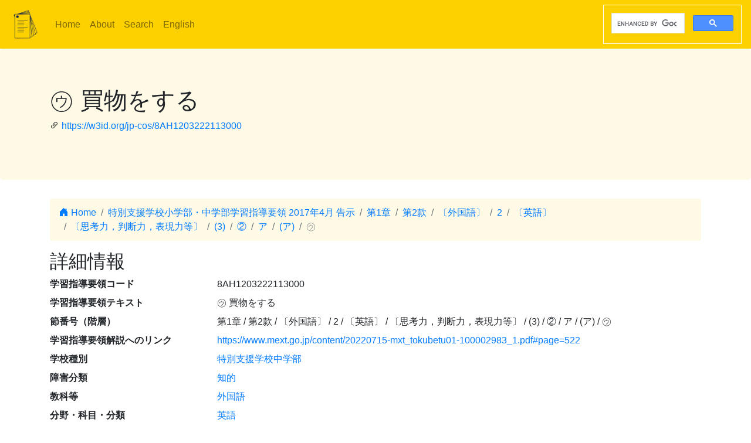

--- FILE ---
content_type: text/html; charset=utf-8
request_url: https://jp-cos.github.io/8AH/1203222113000
body_size: 2701
content:
<!DOCTYPE html>
<html lang="ja">
  <head>
    <meta charset="utf-8">
    <meta name="viewport" content="width=device-width, initial-scale=1, shrink-to-fit=no">
    <link rel="stylesheet" href="https://cdn.jsdelivr.net/npm/bootstrap@4.6.2/dist/css/bootstrap.min.css" integrity="sha384-xOolHFLEh07PJGoPkLv1IbcEPTNtaed2xpHsD9ESMhqIYd0nLMwNLD69Npy4HI+N" crossorigin="anonymous">
    <link rel="stylesheet" href="https://cdn.jsdelivr.net/npm/bootstrap-icons@1.11.3/font/bootstrap-icons.min.css">
    <link rel="stylesheet" href="../style.css">
    <title>㋒ 買物をする - 学習指導要領LOD</title>
    <meta name="twitter:card" content="summary">
    <meta name="twitter:title" content="㋒ 買物をする - 学習指導要領LOD">
    <meta property="og:title" content="㋒ 買物をする - 学習指導要領LOD">
    <meta property="og:type" content="website">
    <meta property="og:url" content="https://w3id.org/jp-cos/8AH1203222113000">
    <meta property="og:image" content="https://w3id.org/jp-cos/logo.png">
    <meta name="generator" content="ttl2html 2.2.2">
    <script async src="https://www.googletagmanager.com/gtag/js?id=G-ZW2V5CQLY9"></script>
    <script>
      window.dataLayer = window.dataLayer || [];
      function gtag(){dataLayer.push(arguments);}
      gtag('js', new Date());
      gtag('config', 'G-ZW2V5CQLY9');
    </script>
  </head>
  <body>
    <nav class="navbar navbar-expand-lg navbar-light">
      <a class="navbar-brand" href="../">
        <img src="../logo.png" style="max-height: 54px" alt="学習指導要領LOD">
      </a>
      <button class="navbar-toggler" type="button" data-toggle="collapse" data-target="#navbarSupportedContent" aria-controls="navbarSupportedContent" aria-expanded="false" aria-label="Toggle navigation">
        <span class="navbar-toggler-icon"></span>
      </button>
      <div class="collapse navbar-collapse" id="navbarSupportedContent">
        <ul class="navbar-nav mr-auto">
          <li class="nav-item">
            <a class="nav-link" href="../">Home</a>
          </li>
          <li class="nav-item">
            <a class="nav-link" href="../about.html">About</a>
          </li>
            <li class="nav-item"><a class="nav-link" href="/search.html">Search</a></li>
            <li class="nav-item"><a class="nav-link" href="https://w3id.org/jp-cos/en/">English</a></li>
        </ul>
        <script async src="https://cse.google.com/cse.js?cx=75eea1908d53d46ba"></script>
        <div class="gcse-search"></div>
      </div>
    </nav>
        <div class="jumbotron">
      <div class="container">
        <h1>㋒ 買物をする</h1>
        <p><i class="bi bi-link-45deg"></i> <a href="https://w3id.org/jp-cos/8AH1203222113000">https://w3id.org/jp-cos/8AH1203222113000</a></p>
      </div>
    </div>
    <div class="container">
      <div class="row">
        <div class="col-md-12">
          <nav aria-label="breadcrumb">
            <ol class="breadcrumb">
              <li class="breadcrumb-item"><a href="../"><i class="bi bi-house-door-fill"></i> Home</a></li>
                <li class="breadcrumb-item" aria-current="page">
                  <a href="../ElementaryAndLowerSecondaryDeptSNES/2017">特別支援学校小学部・中学部学習指導要領 2017年4月 告示</a>
                </li>
                <li class="breadcrumb-item" aria-current="page">
                  <a href="../860/0000000000000">第1章</a>
                </li>
                <li class="breadcrumb-item" aria-current="page">
                  <a href="../8An/0000000000000">第2款</a>
                </li>
                <li class="breadcrumb-item" aria-current="page">
                  <a href="0200000000000">〔外国語〕</a>
                </li>
                <li class="breadcrumb-item" aria-current="page">
                  <a href="0203000000000">2</a>
                </li>
                <li class="breadcrumb-item" aria-current="page">
                  <a href="1203000000000">〔英語〕</a>
                </li>
                <li class="breadcrumb-item" aria-current="page">
                  <a href="1203200000000">〔思考力，判断力，表現力等〕</a>
                </li>
                <li class="breadcrumb-item" aria-current="page">
                  <a href="1203220000000">(3)</a>
                </li>
                <li class="breadcrumb-item" aria-current="page">
                  <a href="1203222000000">②</a>
                </li>
                <li class="breadcrumb-item" aria-current="page">
                  <a href="1203222100000">ア</a>
                </li>
                <li class="breadcrumb-item" aria-current="page">
                  <a href="1203222110000">(ア)</a>
                </li>
                <li class="breadcrumb-item active" aria-current="page">
                  ㋒
                </li>
            </ol>
          </nav>
        </div>
      </div>
      <div class="row">
        <div class="col-md-12">
          <h2>詳細情報</h2>
          <dl class="row">
  <dt class="col-sm-3">学習指導要領コード</dt>
      <dd class="col-sm-9">8AH1203222113000</dd>
  <dt class="col-sm-3">学習指導要領テキスト</dt>
      <dd class="col-sm-9">㋒ 買物をする</dd>
  <dt class="col-sm-3">節番号（階層）</dt>
      <dd class="col-sm-9">第1章 / 第2款 / 〔外国語〕 / 2 / 〔英語〕 / 〔思考力，判断力，表現力等〕 / (3) / ② / ア / (ア) / ㋒</dd>
  <dt class="col-sm-3">学習指導要領解説へのリンク</dt>
      <dd class="col-sm-9"><a href="https://www.mext.go.jp/content/20220715-mxt_tokubetu01-100002983_1.pdf#page=522">https://www.mext.go.jp/content/20220715-mxt_tokubetu01-100002983_1.pdf#page=522</a></dd>
  <dt class="col-sm-3">学校種別</dt>
      <dd class="col-sm-9"><a href="../school/LowerSecondaryDeptSNES">特別支援学校中学部</a></dd>
  <dt class="col-sm-3">障害分類</dt>
      <dd class="col-sm-9"><a href="../disabilityCategory/Intellectual">知的</a></dd>
  <dt class="col-sm-3">教科等</dt>
      <dd class="col-sm-9"><a href="../LowerSecondaryDeptSNES-Intellectual/2017/外国語">外国語</a></dd>
  <dt class="col-sm-3">分野・科目・分類</dt>
      <dd class="col-sm-9"><a href="../LowerSecondaryDeptSNES-Intellectual/2017/外国語/英語">英語</a></dd>
  <dt class="col-sm-3">大項目</dt>
      <dd class="col-sm-9">目標及び内容（大項目）</dd>
  <dt class="col-sm-3">項目</dt>
      <dd class="col-sm-9">内容</dd>
  <dt class="col-sm-3">節番号</dt>
      <dd class="col-sm-9">㋒</dd>
  <dt class="col-sm-3">テキスト</dt>
      <dd class="col-sm-9">買物をする</dd>
  <dt class="col-sm-3">告示時期</dt>
      <dd class="col-sm-9"><a href="../period/H29toH31">平成29～31年　告示</a></dd>
  <dt class="col-sm-3">学習指導要領</dt>
      <dd class="col-sm-9"><a href="../ElementaryAndLowerSecondaryDeptSNES/2017">特別支援学校小学部・中学部学習指導要領 2017年4月 告示</a></dd>
  <dt class="col-sm-3">学習指導要領（一部改正情報）</dt>
      <dd class="col-sm-9"><a href="../ElementaryAndLowerSecondaryDeptSNES/2017/2017">特別支援学校小学部・中学部学習指導要領 2017年4月 告示</a></dd>
  <dt class="col-sm-3">改正情報</dt>
      <dd class="col-sm-9">一部改正なし</dd>
  <dt class="col-sm-3">出典</dt>
      <dd class="col-sm-9"><a href="../86V12">【86V12】特別支援学校小学部・中学部学習指導要領コード 平成29年告示：バージョン1.2 （令和3年12月28日公表）</a></dd>
  <dt class="col-sm-3">項番</dt>
      <dd class="col-sm-9"><dl class="row border">
  <dt class="col-sm-3">項番</dt>
      <dd class="col-sm-9">2183</dd>
  <dt class="col-sm-3">出典</dt>
      <dd class="col-sm-9"><a href="../86V12">【86V12】特別支援学校小学部・中学部学習指導要領コード 平成29年告示：バージョン1.2 （令和3年12月28日公表）</a></dd>
  <dt class="col-sm-3">Type</dt>
      <dd class="col-sm-9"><a href="../Number">項番</a></dd>
</dl>
</dd>
  <dt class="col-sm-3">F学習指導要領コード</dt>
      <dd class="col-sm-9">A8UAUHA1A2A0A3A2A2A2A1A1A3A0A0A0</dd>
  <dt class="col-sm-3">Type</dt>
      <dd class="col-sm-9"><a href="../Item">学習指導要領の細目</a></dd>
</dl>

        </div>
      </div>
      <div class="row mb-1">
  <div class="col-sm-12">
    <h3>NHK for School検索</h3>
    <button id="nhk4school-button-1" class="btn btn-nhk4school" onclick="get_nhk4school('8AH1203222113000')">
      コンテンツ一覧を取得
      <i class="bi bi-search"></i>
    </button>
    <div id="nhk4school-list-1"></div>
  </div>
</div>
<div class="row mb-1">
  <div class="col-sm-12">
    <h3>S×UKILAM連携教材コンテンツ <a href="https://adeac.jp/adeac-lab/top/SxUKILAM/index.html" title="「SxUKILAM（スキラム）連携：多様な資料を活用した教材アーカイブ」とは?"><i class="bi bi-info-circle"></i></a></h3>
    <button id="sukilam-button" class="btn btn-sukilam" onclick="get_sukilam_data('8AH1203222113000')">
      教材一覧を取得
      <i class="bi bi-search"></i>
    </button>
    <div id="sukilam-result"></div>
  </div>
</div>

      <div class="row inverse">
        <div class="col-md-12">
          <h2>被参照情報</h2>
          <dl class="row">
  <dt class="col-sm-3">&#39;子&#39;としての参照元:</dt>
    <dd class="col-sm-9"><a href="1203222110000">(ア) 特有の表現がよく使われる場面</a></dd>
</dl>
        </div>
      </div>
    </div>
    <hr>
    <footer>
        <p class="float-right"><a href="https://w3id.org/jp-cos/8AH1203222113000.ttl"><img src="https://www.w3.org/RDF/icons/rdf_flyer.24" alt="RDFデータ"></a></p>
      <p>
        &copy; 2021-2025
        教育データプラス研究会
      </p>
    </footer>

    <!-- jQuery first, then Popper.js, then Bootstrap JS -->
    <script src="https://cdn.jsdelivr.net/npm/jquery@3.5.1/dist/jquery.slim.min.js" integrity="sha384-DfXdz2htPH0lsSSs5nCTpuj/zy4C+OGpamoFVy38MVBnE+IbbVYUew+OrCXaRkfj" crossorigin="anonymous"></script>
    <script src="https://cdn.jsdelivr.net/npm/bootstrap@4.6.2/dist/js/bootstrap.bundle.min.js" integrity="sha384-Fy6S3B9q64WdZWQUiU+q4/2Lc9npb8tCaSX9FK7E8HnRr0Jz8D6OP9dO5Vg3Q9ct" crossorigin="anonymous"></script>
    <script src="../custom.js"></script>
  </body>
</html>


--- FILE ---
content_type: application/javascript; charset=utf-8
request_url: https://jp-cos.github.io/custom.js
body_size: 2535
content:
$(function() {
    if (location.pathname.startsWith("/en/commentary/")) {
        document.body.classList.add("english", "commentary");
    } else if (location.pathname.startsWith("/en/")) {
        document.body.classList.add("english");
    } else if (location.pathname.startsWith("/commentary/")) {
        document.body.classList.add("commentary");
    }
    var anchors = document.querySelectorAll('a[href]');
    anchors.forEach(function (a) {
        var href = a.getAttribute('href');
        // 絶対URLに解決（相対パスでもOK）
        var url;
        try {
            url = new URL(href, location.href);
        } catch (e) {
            return; // 解析できない href はスキップ
        }
        // 同一オリジンのみ対象（外部ドメインは除外）
        if (url.origin !== location.origin) return;
        if (url.pathname.indexOf('/commentary/') === 0) {
            a.classList.add('link-commentary');
        }
    });
    $("#display-cos-id").click(function(){
        var cos_id = document.getElementById('cos-code').value;
        window.location.href = `https://w3id.org/jp-cos/${cos_id}`;
    });
});

const translations = {
    ja: {
        "get_nhk4school.fetch_errror": "<p>取得に失敗しました。</p>",
        "nhk.no_content": "該当するコンテンツはありません",
        "nhk.list_heading": "<h4>NHK for Schoolの動画: ${counts}件中 ${pageStart} - ${pageEnd} 件</h4>",
        "nhk.list_pagination": "次の${perPage}件を取得 <i class=\"bi bi-search\"></i>",
        "get_sukilam_data.no_content": "<p>該当するコンテンツはありません</p>",
        "teaching_unit_search.no_content": "<p>該当するコンテンツはありません</p>",
    },
    en: {
        "get_nhk4school.fetch_errror": "<p>Failed to fetch data from NHK for School</p>",
        "nhk.no_content": "No content is available.",
        "nhk.list_heading": "<h4>Video from NHK for School: ${pageStart} - ${pageEnd} items from ${counts} results</h4>",
        "nhk.list_pagination": "Retrieve the next ${perPage} items <i class=\"bi bi-search\"></i>",
        "get_sukilam_data.no_content": "<p>No contents found.</p>",
        "teaching_unit_search.no_content": "<p>No teaching unit found.</p>",
    }
};
function detectLang() {
    const path = location.pathname;
    if (path.startsWith("/en")) return "en";
    return "ja"; // デフォルト
}
let currentLang = detectLang();
// --- プレースホルダ置換 ---
function interpolate(template, vars = {}) {
    return String(template).replace(/\$\{(\w+)\}/g, (_, key) =>
    Object.prototype.hasOwnProperty.call(vars, key) ? String(vars[key]) : ""
    );
}
function t(key, vars = {}) {
    const table = translations[currentLang] || {};
    const template = table[key];
    if (!template) return key;
    return interpolate(template, vars);
}

function get_nhk4school(cscode, page = 1) {
    /// NHK for School APIにアクセス
    const apiKey = 'QhnGtsNqZpAeaG4Sn4RlVhGs34XBL4Vq';
    const api = `https://api.nhk.or.jp/school/v2/nfsvideos/cscode/${cscode}?apikey=${apiKey}&page=${page}`;
    fetch(api)
    .then(response => {
        return response.json();
    })
    .then(data => {
        nhk(data);
    })
    .catch(function (error) {
        console.log(`失敗しました: ${error}`);
        results(t("get_nhk4school.fetch_errror"), page, false);
    });
    //結果を表示
    function results(html, page = 1, success = true) {
        let elmResult = document.getElementById(`nhk4school-list-${page}`);
        elmResult.innerHTML = html;
        elmResult.style.display = "block";
        if (success) {
            let elmButton = document.getElementById(`nhk4school-button-${page}`);
            elmButton.disabled = true;
        }
    }
    function nhk(data) {
        console.log(data);
        console.log(data['counts']);
        let html = ''; //出力するHTMLテキストを入れる変数
        if (data['error'] || !data['counts']) {
            html += t("nhk.no_content");
        } else {
            //取得結果の概要を表示
            const pageStart = data['perPage'] * (data['page']-1) + 1;
            const pageEnd   = pageStart + data['result'].length - 1;
            html += t("nhk.list_heading", {counts: data['counts'], pageStart: pageStart, pageEnd: pageEnd});
            //コンテンツ一覧を表示
            html +=  `<ul class="list-unstyled">`;
            for (let i = 0; i < data['result'].length; i++){
                let seriesTitle = "";
                if (data['result'][i]['url'] && data['result'][i]['about'] && data['result'][i]['about']['nfsSeriesName']) {
                    seriesTitle = ` (${data['result'][i]['about']['nfsSeriesName']})`;
                }
                const result = `
                    <li class="media">
                    <img class="bd-placeholder-img mr-3" width="25%" height="25%" src="${data['result'][i]['thumbnailUrl']}"></img>
                        <div class="media-body">
                            <h5 class="mt-0 mb-1"><a href="${data['result'][i]['url']}">${data['result'][i]['name']}</a>${seriesTitle}</h5>
                            <p class="mt-0 mb-1">${data['result'][i]['description']}</p>
                        </div>
                    </li>
                `;
                // console.log(result);
                html += result;
            }
            html += '</ul>';
        }
        if (data['page'] < data['totalPages']) {
            const nextPage = data['page'] + 1;
            html += `
                <button id="nhk4school-button-${nextPage}" type="button" class="btn btn-nhk4school" onclick="get_nhk4school('${data['queryData']['curriculumStandardCode']}', ${nextPage})">`;
            html += t("nhk.list_pagination", {perPage: data['perPage']});
            html += `</button>
                <div id="nhk4school-list-${nextPage}" />
            `;
        }
        results(html, data['page']);
    };
};

function get_sukilam_data(cos_id) {
    console.log(cos_id);
    let div = document.getElementById("sukilam-result");
    let sparql = `
    select * where {
      ?s <https://w3id.org/sukilam-educational-metadata/term/property#指導要領コード> <https://w3id.org/jp-cos/${cos_id}>.
      ?s rdfs:label ?label.
      ?s <https://w3id.org/sukilam-educational-metadata/term/property#学習指導案> ?url.
    }`;
    console.log(sparql);
    let url = `https://dydra.com/ut-digital-archives/oi/sparql?query=${encodeURIComponent(sparql)}&output=json`;
    console.log(url);
    fetch(url, {
        format: "json"
    })
    .then(res => res.json())
    .then(obj => {
        console.log(obj);
        results = obj["results"]["bindings"];
        let html = "";
        if (results.length == 0) {
            html = t("get_sukilam_data.no_content");
        } else {
            html = "<ul>";
            results.forEach(element => {
                let url = element["url"]["value"];
                let label = element["label"]["value"];
                html += `<li><a href="${url}">${label}</a>`
            });
            html += "</ul>";
        }
        console.log(html);
        div.innerHTML = html;
        let elmButton = document.getElementById(`sukilam-button`);
        elmButton.disabled = true;
    })
    .catch(error => {
        console.error(error);
    });
};

function teaching_unit_search(cos_id) {
    console.log(cos_id);
    let div = document.getElementById("teaching_unit_result");
    let sparql = `
      PREFIX textbook: <https://w3id.org/jp-textbook/>
      PREFIX cos: <https://w3id.org/jp-cos/>
      PREFIX schema: <http://schema.org/>
      SELECT * WHERE {
        ?teachingUnit a textbook:TeachingUnit;
          cos:cosItem cos:${cos_id};
          schema:name ?name;
          schema:workExample [
            schema:isPartOf ?textbook;
            schema:pagination ?page
          ].
        ?textbook <http://purl.org/dc/terms/bibliographicCitation> ?textbook_title.
      }`;
    console.log(sparql);
    let url = `https://dydra.com/masao/jp-textbook/sparql?query=${encodeURIComponent(sparql)}&output=json`;
    console.log(url);
    fetch(url, {
        format: "json"
    })
    .then(res => res.json())
    .then(obj => {
        console.log(obj);
        results = obj["results"]["bindings"];
        let html = "<ul>";
        let done = {};
        if (results.length == 0) {
            html = t("teaching_unit_search.no_content");
        } else {
            results.forEach(element => {
                let url = element["teachingUnit"]["value"];
                let label = element["name"]["value"];
                let textbook_uri = element["textbook"]["value"];
                let textbook_title = element["textbook_title"]["value"];
                let page = element["page"]["value"];
                if (done[textbook_uri]) {
                    html += `<li><a href="${url}">${label}</a> (${textbook_title} ${page})`;
                } else {
                    html += `<li><a href="${url}">${label}</a> (<a href="${textbook_uri}">${textbook_title}</a> ${page})`;
                }
                done[textbook_uri] = true;
            });
            html += "</ul>";
        }
        console.log(html);
        div.innerHTML = html;
        let elmButton = document.getElementById(`textbook-button`);
        elmButton.disabled = true;
  }).catch(error => {
        console.error(error);
    });
};